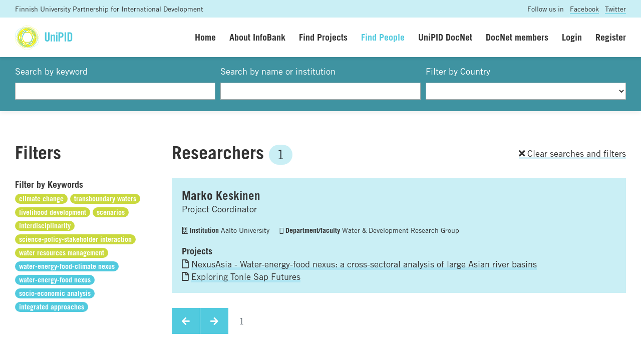

--- FILE ---
content_type: text/html; charset=UTF-8
request_url: https://www.unipid.fi/infobank/people/?q=&i=&region=0&country=&lmt=10&tags=273;548;638;640;434;551&tags=273;548;638;640;434;551;549
body_size: 4856
content:


<!DOCTYPE html>
<html lang="en">
<head>
    <meta charset="utf-8">
    <meta http-equiv="X-UA-Compatible" content="IE=edge">
    <meta name="viewport" content="width=device-width, initial-scale=1.0, maximum-scale=1.0, user-scalable=no">
    <title>Find people - UniPID Infobank</title>
	<meta name="description" content="" />
	<meta name="robots" content="index, follow">
	<link rel="shortcut icon" href="/site/templates/img/favicon.png">
	
	<base href="https://www.unipid.fi/infobank/" />
	
	<meta property="og:site_name" content="UniPID Infobank"/>
	<meta property="og:locale" content="en_FI" />
	<meta property="og:type" content="website"/>
	<meta property="og:title" content="Find people - UniPID Infobank"/>
	<meta property="og:url" content="https://www.unipid.fi/infobank/people/"/>
	<meta property="og:description" content=""/>
	<meta property="og:image" content="img/infobank-social.png"/>
	
	<meta name="twitter:card" content="summary_large_image"/>
	<meta name="twitter:title" content="Find people - UniPID Infobank">
	<meta name="twitter:description" content="">		
	<meta name="twitter:image" content="img/infobank-social.png">

	<script type="text/javascript" src="//fast.fonts.net/jsapi/3b383e0e-a5bc-4239-bd09-4d8886cdf295.js"></script>
    <link rel="stylesheet" href="https://use.fontawesome.com/releases/v5.2.0/css/all.css" integrity="sha384-hWVjflwFxL6sNzntih27bfxkr27PmbbK/iSvJ+a4+0owXq79v+lsFkW54bOGbiDQ" crossorigin="anonymous">
    
    <link href="css/bootstrap.min.css" rel="stylesheet">
    <link href="styles/styles.css" rel="stylesheet">
    <link href="styles/styles-finceal.css" rel="stylesheet">
    <script src="js/jquery.min.js"></script>
	<script src="js/picturefill.min.js"></script>
	<script src="js/bootstrap.min.js"></script>
	
	
   
</head>
<body>
	<script>
	  (function(i,s,o,g,r,a,m){i['GoogleAnalyticsObject']=r;i[r]=i[r]||function(){
	  (i[r].q=i[r].q||[]).push(arguments)},i[r].l=1*new Date();a=s.createElement(o),
	  m=s.getElementsByTagName(o)[0];a.async=1;a.src=g;m.parentNode.insertBefore(a,m)
	  })(window,document,'script','//www.google-analytics.com/analytics.js','ga');
	
	  ga('create', 'UA-45212427-1', 'auto');
	  ga('send', 'pageview');
	
	</script><div class="prenavbar">
	<div class="container-fluid">
		<div class="row">
			<div class="col-sm-8 unipid">Finnish University Partnership for International Development</div>
			<div class="col-sm-4 social text-right">Follow us in <a href="https://www.facebook.com/UniPID/" target="_blank">Facebook</a> <a href="https://twitter.com/unipidfinland" target="_blank">Twitter</a></div>
		</div>
	</div>
</div>




<nav class="navbar navbar-expand-lg sticky-top">
	<div class="container-fluid">
		<a class="navbar-brand" href="https://www.unipid.fi/" title="UniPID Infobank">
			<img src="/site/templates/img/unipid.svg" height="50" alt="UniPID Infobank" class="navbar-logo">
		</a>
		<button class="navbar-toggler" type="button" data-toggle="collapse" data-target="#navbarSupportedContent" aria-controls="navbarSupportedContent" aria-expanded="false" aria-label="Toggle navigation">Menu</button>
		<div class="collapse navbar-collapse" id="navbarSupportedContent">
			<ul class="navbar-nav ml-auto navbar-right">


	            <li class="navi-item"><a class="nav-link " href="home/">Home</a></li>
	            <li class="navi-item"><a class="nav-link " href="about/">About InfoBank</a></li>
	            <li class="navi-item"><a class="nav-link " href="search/">Find Projects</a></li>
	            <li class="navi-item"><a class="nav-link active" href="people/">Find People</a></li>

	            	            	            <li class="navi-item"><a class="nav-link " href="docnet/">UniPID DocNet</a></li>
	            
	            <li class="navi-item"><a class="nav-link " href="docnetmembers/">DocNet members</a></li>
	            
	            


                	            <li class="navi-item"><a class="nav-link " href="login/">Login</a></li>
	            <li class="navi-item"><a class="nav-link " href="register/">Register</a></li>

                

				


			</ul>
		</div>
	</div>
</nav>


<div class="main-content"><div class="content content-padding content-search">
	<div class="container-fluid">
		<form name="searchform" id="searchform" method="get" action="people/?tags=">
			<div class="form-row">
				<div class="form-group col-xs-6 col-sm-4 col-md-4">
					<label for="q">Search by keyword</label><input name="submit" type="image" src="img/n.gif">
					<input class="form-control" name="q" type="text" id="q" value="" />
				</div>
				<div class="form-group col-xs-6 col-sm-4 col-md-4">
					<label for="i">Search by name or institution</label>
					<input class="form-control" name="i" type="text" id="i" value="" />
				</div>
				<div class="form-group col-xs-12 col-sm-4 col-md-4">
					<label for="country">Filter by Country</label>
					<select name="country" id="country" class="form-control" onchange="document.forms['searchform'].submit();">
						<option value="" ></option>
												<option value="1" >Afghanistan</option>
												<option value="3" >Algeria</option>
												<option value="6" >Angola</option>
												<option value="10" >Argentina</option>
												<option value="13" >Australia</option>
												<option value="14" >Austria</option>
												<option value="18" >Bangladesh</option>
												<option value="19" >Barbados</option>
												<option value="21" >Belgium</option>
												<option value="23" >Benin</option>
												<option value="25" >Bhutan</option>
												<option value="26" >Bolivia, Plurinational State Of</option>
												<option value="27" >Bosnia And Herzegovina</option>
												<option value="28" >Botswana</option>
												<option value="29" >Bouvet Island</option>
												<option value="30" >Brazil</option>
												<option value="33" >Bulgaria</option>
												<option value="34" >Burkina Faso</option>
												<option value="35" >Burundi</option>
												<option value="36" >Cambodia</option>
												<option value="37" >Cameroon</option>
												<option value="38" >Canada</option>
												<option value="39" >Cape Verde</option>
												<option value="40" >Cayman Islands</option>
												<option value="41" >Central African Republic</option>
												<option value="42" >Chad</option>
												<option value="43" >Chile</option>
												<option value="44" >China</option>
												<option value="45" >Christmas Island</option>
												<option value="46" >Cocos (keeling) Islands</option>
												<option value="47" >Colombia</option>
												<option value="48" >Comoros</option>
												<option value="49" >Congo</option>
												<option value="50" >Congo, The Democratic Republic Of The</option>
												<option value="51" >Cook Islands</option>
												<option value="52" >Costa Rica</option>
												<option value="53" >Cote D'ivoire</option>
												<option value="54" >Croatia</option>
												<option value="55" >Cuba</option>
												<option value="56" >Cyprus</option>
												<option value="57" >Czech Republic</option>
												<option value="58" >Denmark</option>
												<option value="59" >Djibouti</option>
												<option value="60" >Dominica</option>
												<option value="61" >Dominican Republic</option>
												<option value="62" >Ecuador</option>
												<option value="63" >Egypt</option>
												<option value="64" >El Salvador</option>
												<option value="65" >Equatorial Guinea</option>
												<option value="66" >Eritrea</option>
												<option value="67" >Estonia</option>
												<option value="68" >Ethiopia</option>
												<option value="69" >Falkland Islands (malvinas)</option>
												<option value="70" >Faroe Islands</option>
												<option value="71" >Fiji</option>
												<option value="72" >Finland</option>
												<option value="73" >France</option>
												<option value="74" >French Guiana</option>
												<option value="75" >French Polynesia</option>
												<option value="76" >French Southern Territories</option>
												<option value="77" >Gabon</option>
												<option value="78" >Gambia</option>
												<option value="79" >Georgia</option>
												<option value="80" >Germany</option>
												<option value="81" >Ghana</option>
												<option value="82" >Gibraltar</option>
												<option value="83" >Greece</option>
												<option value="84" >Greenland</option>
												<option value="85" >Grenada</option>
												<option value="86" >Guadeloupe</option>
												<option value="87" >Guam</option>
												<option value="88" >Guatemala</option>
												<option value="89" >Guernsey</option>
												<option value="90" >Guinea</option>
												<option value="91" >Guinea-bissau</option>
												<option value="92" >Guyana</option>
												<option value="93" >Haiti</option>
												<option value="94" >Heard Island And Mcdonald Islands</option>
												<option value="95" >Holy See (vatican City State)</option>
												<option value="96" >Honduras</option>
												<option value="97" >Hong Kong</option>
												<option value="98" >Hungary</option>
												<option value="99" >Iceland</option>
												<option value="100" >India</option>
												<option value="101" >Indonesia</option>
												<option value="102" >Iran, Islamic Republic Of</option>
												<option value="103" >Iraq</option>
												<option value="104" >Ireland</option>
												<option value="105" >Isle Of Man</option>
												<option value="106" >Israel</option>
												<option value="107" >Italy</option>
												<option value="108" >Jamaica</option>
												<option value="109" >Japan</option>
												<option value="110" >Jersey</option>
												<option value="111" >Jordan</option>
												<option value="112" >Kazakhstan</option>
												<option value="113" >Kenya</option>
												<option value="114" >Kiribati</option>
												<option value="115" >Korea, Democratic People's Republic Of</option>
												<option value="116" >Korea, Republic Of</option>
												<option value="117" >Kuwait</option>
												<option value="118" >Kyrgyzstan</option>
												<option value="119" >Lao People's Democratic Republic</option>
												<option value="120" >Latvia</option>
												<option value="121" >Lebanon</option>
												<option value="122" >Lesotho</option>
												<option value="123" >Liberia</option>
												<option value="124" >Libyan Arab Jamahiriya</option>
												<option value="125" >Liechtenstein</option>
												<option value="126" >Lithuania</option>
												<option value="127" >Luxembourg</option>
												<option value="128" >Macao</option>
												<option value="129" >Macedonia, The Former Yugoslav Republic Of</option>
												<option value="130" >Madagascar</option>
												<option value="131" >Malawi</option>
												<option value="132" >Malaysia</option>
												<option value="133" >Maldives</option>
												<option value="134" >Mali</option>
												<option value="135" >Malta</option>
												<option value="136" >Marshall Islands</option>
												<option value="137" >Martinique</option>
												<option value="138" >Mauritania</option>
												<option value="139" >Mauritius</option>
												<option value="140" >Mayotte</option>
												<option value="141" >Mexico</option>
												<option value="142" >Micronesia, Federated States Of</option>
												<option value="143" >Moldova, Republic Of</option>
												<option value="144" >Monaco</option>
												<option value="145" >Mongolia</option>
												<option value="146" >Montenegro</option>
												<option value="147" >Montserrat</option>
												<option value="148" >Morocco</option>
												<option value="149" >Mozambique</option>
												<option value="150" >Myanmar</option>
												<option value="151" >Namibia</option>
												<option value="153" >Nepal</option>
												<option value="154" >Netherlands</option>
												<option value="158" >Nicaragua</option>
												<option value="159" >Niger</option>
												<option value="160" >Nigeria</option>
												<option value="164" >Norway</option>
												<option value="166" >Pakistan</option>
												<option value="169" >Panama</option>
												<option value="171" >Paraguay</option>
												<option value="172" >Peru</option>
												<option value="175" >Poland</option>
												<option value="176" >Portugal</option>
												<option value="179" >Reunion</option>
												<option value="180" >Romania</option>
												<option value="182" >Rwanda</option>
												<option value="192" >Sao Tome And Principe</option>
												<option value="194" >Senegal</option>
												<option value="195" >Serbia</option>
												<option value="196" >Seychelles</option>
												<option value="197" >Sierra Leone</option>
												<option value="198" >Singapore</option>
												<option value="199" >Slovakia</option>
												<option value="200" >Slovenia</option>
												<option value="202" >Somalia</option>
												<option value="203" >South Africa</option>
												<option value="205" >Spain</option>
												<option value="207" >Sudan</option>
												<option value="210" >Swaziland</option>
												<option value="211" >Sweden</option>
												<option value="212" >Switzerland</option>
												<option value="215" >Tajikistan</option>
												<option value="216" >Tanzania, United Republic Of</option>
												<option value="217" >Thailand</option>
												<option value="219" >Togo</option>
												<option value="223" >Tunisia</option>
												<option value="224" >Turkey</option>
												<option value="225" >Turkmenistan</option>
												<option value="228" >Uganda</option>
												<option value="231" >United Kingdom</option>
												<option value="232" >United States</option>
												<option value="234" >Uruguay</option>
												<option value="235" >Uzbekistan</option>
												<option value="238" >Venezuela, Bolivarian Republic Of</option>
												<option value="239" >Western Sahara</option>
												<option value="240" >Viet Nam</option>
												<option value="243" >Yemen</option>
												<option value="244" >Zambia</option>
												<option value="245" >Zimbabwe</option>
											</select>
				</div>
			</div>
		</form>
	</div>
</div>

<div class="content content-padding">
	<div class="container-fluid">


		<div class="row">

			
			<div class="col-sm-12 col-md-3">
				<div class="row">
	<div class="col"><h1>Filters</h1></div>
</div>


<div class="block-filter">
	<div class="row">
		<div class="col-12">
			<h4>Filter by Keywords</h4>
						<a href="people/?q=&i=&region=0&country=&lmt=10&tags=273;548;638;640;434;551;549&tags="><span class="badge badge-pill badge-keyword badge-active" rel="nofollow">climate change</span></a>
						<a href="people/?q=&i=&region=0&country=&lmt=10&tags=273;548;638;640;434;551;549&tags=548;638;640;434;551;549"><span class="badge badge-pill badge-keyword badge-active" rel="nofollow">transboundary waters</span></a>
						<a href="people/?q=&i=&region=0&country=&lmt=10&tags=273;548;638;640;434;551;549&tags=273;638;640;434;551;549"><span class="badge badge-pill badge-keyword badge-active" rel="nofollow">livelihood development</span></a>
						<a href="people/?q=&i=&region=0&country=&lmt=10&tags=273;548;638;640;434;551;549&tags=273;548;640;434;551;549"><span class="badge badge-pill badge-keyword badge-active" rel="nofollow">scenarios</span></a>
						<a href="people/?q=&i=&region=0&country=&lmt=10&tags=273;548;638;640;434;551;549&tags=273;548;638;434;551;549"><span class="badge badge-pill badge-keyword badge-active" rel="nofollow">interdisciplinarity</span></a>
						<a href="people/?q=&i=&region=0&country=&lmt=10&tags=273;548;638;640;434;551;549&tags=273;548;638;640;551;549"><span class="badge badge-pill badge-keyword badge-active" rel="nofollow">science-policy-stakeholder interaction</span></a>
						<a href="people/?q=&i=&region=0&country=&lmt=10&tags=273;548;638;640;434;551;549&tags=273;548;638;640;434;549"><span class="badge badge-pill badge-keyword badge-active" rel="nofollow">water resources management</span></a>
									<a href="people/?q=&i=&region=0&country=&lmt=10&tags=273;548;638;640;434;551;549&tags=273;548;638;640;434;551;549;637"><span class="badge badge-pill badge-keyword" rel="nofollow">water-energy-food-climate nexus</span></a>
						<a href="people/?q=&i=&region=0&country=&lmt=10&tags=273;548;638;640;434;551;549&tags=273;548;638;640;434;551;549;547"><span class="badge badge-pill badge-keyword" rel="nofollow">water-energy-food nexus</span></a>
						<a href="people/?q=&i=&region=0&country=&lmt=10&tags=273;548;638;640;434;551;549&tags=273;548;638;640;434;551;549;639"><span class="badge badge-pill badge-keyword" rel="nofollow">socio-economic analysis</span></a>
						<a href="people/?q=&i=&region=0&country=&lmt=10&tags=273;548;638;640;434;551;549&tags=273;548;638;640;434;551;549;550"><span class="badge badge-pill badge-keyword" rel="nofollow">integrated approaches</span></a>
					</div>
	</div>
</div>			</div>
			
			
			<div class="col-sm-12 col-md-9">
				<div class="row">
					
					
					<div class="col-8">
						<h1>Researchers 
												<span class="badge badge-pill badge-light badge-unipid">1</span>
												</h1>
					</div>
					<div class="col-4 text-right align-self-center"><p><a href="people/"><i class="fa fa-times"></i> Clear searches and filters</a></p></div>
				
				
				</div>
				<div class="row">


					<div class="col-12">
	<div class="result result-opening">
		<div class="result-header">
			<h2><a href="profile/80/">Marko Keskinen</a></h2>
			<p class="nopadding">Project Coordinator</p>		</div>
				<ul class="result-meta">
			<li><span class="result-meta-label"><i class="far fa-building"></i> Institution</span> Aalto University</li>			<li><span class="result-meta-label"><i class="far fa-briefcase"></i> Department/faculty</span> Water & Development Research Group</li>		</ul>
				<div class="result-body">
									<h5>Projects</h5>
						<p class="result-team"><i class="far fa-file"></i> <a href="project/143/">NexusAsia - Water-energy-food nexus: a cross-sectoral analysis of large Asian river basins</a></p>
						<p class="result-team"><i class="far fa-file"></i> <a href="project/163/">Exploring Tonle Sap Futures</a></p>
								</div>
	</div>
</div>

					
					<div class="col-12">
						<div class="block-pagination">
	<nav aria-label="Search results pages">
		<ul class="pagination">
			<li class="page-item"><a class="page-link" href="people/?q=&i=&region=0&country=&lmt=10&tags=273;548;638;640;434;551;549&ofs=1"><i class="fa fa-arrow-left"></i></a></li>
			<li class="page-item"><a class="page-link" href="people/?q=&i=&region=0&country=&lmt=10&tags=273;548;638;640;434;551;549&ofs=1"><i class="fa fa-arrow-right"></i></a></li>
				
			<li class="page-item disabled"><a class="page-link" href="people/?q=&i=&region=0&country=&lmt=10&tags=273;548;638;640;434;551;549&ofs=1">1</a></li>
					</ul>
	</nav>
</div>
					</div>


				</div>
			</div>
		</div>
	</div>
</div>


</div><!-- .main-content -->
	
	
	<div class="footer-wrapper">
		<footer>
			<div class="container-fluid">
				<div class="row">
					<div class="col-lg-4 col-md-4 col-sm-6 col-xs-6">
						<p class="heading">Contact us</p>
						<p>					
						<a href="mailto:unipid-info@helsinki.fi">unipid-info@helsinki.fi</a><br>
						P.O. Box 27<br>
						FI-00014 University of Helsinki<br>
						<a href="https://www.unipid.fi/unipid/contacts/" target="_blank">Contact details page</a><br>
						</p>
					</div>
					<div class="col-lg-4 col-md-4 col-sm-6 col-xs-6">
						<p class="heading">Find us</p>
						<p>
						Latokartanonkaari 7<br>
						Viikki Campus<br>
						Faculty of Agriculture and Forestry<br>
						University of Helsinki<br>
						</p>
					</div>
					<div class="col-lg-4 col-md-4 col-sm-6 col-xs-6 text-right">
						<p class="heading">Design & dev</p>
						<p><a href="http://www.nordenswansiirila.fi/" target="_blank">Design N&S</a></p>
					</div>
				</div>
			</div>
		</footer>	
	</div>



  </body>
</html>